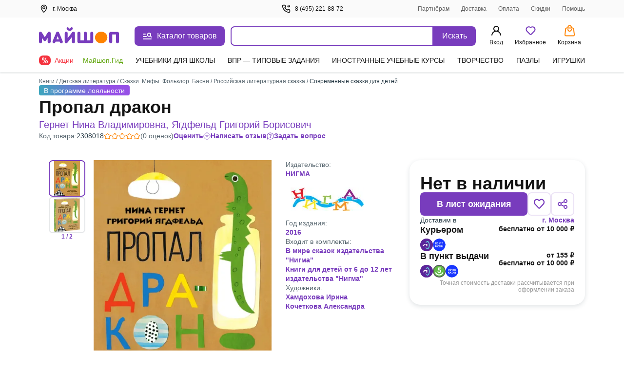

--- FILE ---
content_type: text/css
request_url: https://ssr.my-shop.ru/v3/20250525-32547/_nuxt/Checkbox.farcSYCC.css
body_size: 29
content:
.check[data-v-b2c9cd04]{align-items:center;background-color:#fff;box-sizing:border-box;cursor:pointer;display:inline-flex;outline:none;white-space:nowrap}.check:hover .text[data-v-b2c9cd04]{color:#783cbd}.check:hover .checkbox[data-v-b2c9cd04]{box-shadow:0 0 1px 4px #e3e6e7}.check.disabled[data-v-b2c9cd04]{opacity:.5}.check .text[data-v-b2c9cd04]{color:var(--ms-Black);margin-top:1px;padding-left:8px;transition:color .3s;white-space:normal}.check .text[data-v-b2c9cd04],.checkbox[data-v-b2c9cd04]{align-items:center;display:inline-flex}.checkbox[data-v-b2c9cd04]{border:1px solid #c1c7d0;border-radius:3px;flex-shrink:0;height:16px;justify-content:center;overflow:hidden;transition:box-shadow .3s;width:16px}.checkbox.checked[data-v-b2c9cd04]{background-color:#783cbd;border:none}.icon[data-v-b2c9cd04]{color:#fff}


--- FILE ---
content_type: text/css
request_url: https://ssr.my-shop.ru/v3/20250525-32547/_nuxt/LogoType.0ZC09yUt.css
body_size: -310
content:
._hidden_vjr9a_1{display:block;height:0;width:0}


--- FILE ---
content_type: text/javascript
request_url: https://ssr.my-shop.ru/v3/20250525-32547/_nuxt/SearchHead.HVncMj4j.js
body_size: 405
content:
import{_ as i}from"./index.p75_YsF6.js";import{_ as p,u as v,D as _,al as n,a as b,c as $,b as a,e as k,k as u,$ as t,d as r,M as m,ab as h,F as w}from"./entry.k3YFGI87.js";import"./SwitchButton.6lt8__6m.js";import"./InputText.3kCf0QYt.js";import"./ProductTooltip.XnBeU7dP.js";import"./index.Jh1vkpUG.js";import"./Popup.AYPTWXfD.js";const C="_block_65smq_1",S="_overlay_65smq_6",q="_show_65smq_24",M={block:C,overlay:S,"overlay--bottom-layer":"_overlay--bottom-layer_65smq_19",show:q},B={__name:"SearchHead",props:{headCss:{type:Number,default:50}},setup(c){const y=v();let e=_(!1);n(()=>y.name,()=>{e.value=!1}),n(()=>e,s=>{document.body.style.overflow=s?"hidden":""});function d(s){e.value=!s}return(s,o)=>{const f=i;return b(),$(w,null,[a("div",{class:r([s.$style.block,{[s.$style.show]:u(e)}])},[k(f,{placeholder:"Поиск на Майшоп",autofocus:u(e),onInputFocus:o[0]||(o[0]=l=>t(e)?e.value=!0:e=!0),onSearchClose:o[1]||(o[1]=l=>d(l))},null,8,["autofocus"])],2),a("div",{class:r(s.$style.overlay),onClick:o[2]||(o[2]=m(l=>t(e)?e.value=!1:e=!1,["self"]))},null,2),a("div",{class:r([s.$style.overlay,s.$style["overlay--bottom-layer"]]),style:h({top:`${c.headCss}px`}),onClick:o[3]||(o[3]=m(l=>t(e)?e.value=!1:e=!1,["self"]))},null,6)],64)}}},F={$style:M},E=p(B,[["__cssModules",F]]);export{E as default};


--- FILE ---
content_type: text/javascript
request_url: https://ssr.my-shop.ru/v3/20250525-32547/_nuxt/ProductCardSet.YzEN4l2u.js
body_size: 1985
content:
import{_ as J}from"./ProductCardAvailability.vue.GqRqE2Xb.js";import{_ as R}from"./Img.96fmd2W1.js";import U from"./Button.ODij1F03.js";import{_ as Q}from"./nuxt-link.BlxSdLTA.js";import{_ as F}from"./ItemQuantity.unxRJ25T.js";import{aJ as G,h as K,aI as X,j as r,a,c,b as n,k as t,m as w,p as h,e as m,f as p,d as i,M as C,y as Y,z as Z,g as _,t as y,q as x,J as ee,_ as te}from"./entry.k3YFGI87.js";import{I as $}from"./imo.2gx3dc0S.js";const se={key:0},ie=["srcset"],oe=["src","srcset","alt"],ae=n("span",{class:"rubl text-Old-price"},null,-1),ne=["innerHTML"],le={key:0,class:"field-body"},re={class:"field flex-grow"},ce={key:1,class:"field-body"},de={key:0,class:"field flex-grow"},me={key:1,class:"field flex-grow"},pe=G({__name:"ProductCardSet",props:{item:{},indexElem:{}},setup(L){const{$gtm:N,$filters:M}=x(),u=L,l=K(),d=X(),s=r(()=>Number(u.item.product_id)),j=r(()=>{var e;return+((e=l.cart)==null?void 0:e.cartObj[u.item.product_id])}),q=r(()=>{var e;return!!((e=l.cart)!=null&&e.cartObj[u.item.product_id])}),k=r(()=>l.inSave(s.value)),v=r(()=>l.inWait(s.value)),O=r(()=>{var e;return(e=d.prices[s.value])==null?void 0:e.price}),P=r(()=>{var e;return(e=d.prices[s.value])==null?void 0:e.priceBase}),V=r(()=>{var e;return(e=d.prices[s.value])==null?void 0:e.discount}),b=r(()=>{var e;return s.value in d.availabilities?d.availabilities[s.value]:((e=u.item.availability)==null?void 0:e.status)||u.item.estimate_date_to_sale}),I=()=>{N.selectItem({item_id:s.value})},T=async e=>{await l.cartBuyClicked({product_id:e,type:"sets"})},W=e=>{var o;(o=l.save)!=null&&o.saveObj[e]?l.deleteSaveProduct(e):l.cartSaveClicked({product_id:e,type:"sets"})},A=e=>{const o=ee();l.waitListProducts.includes(e)?o.push({name:"my-waitlist"}):l.addWaitList(e)};return(e,o)=>{var S,z;const D=J,E=R,g=U,f=Q,H=F;return a(),c("div",{class:i([e.$style.wrap,!t(b)&&e.$style["out-of-stock"]])},[n("div",{class:i(e.$style["cover-wrapper"])},[(z=(S=t(d).prices[t(s)])==null?void 0:S.promos)!=null&&z.length?(a(),w(D,{key:0,"product-id":t(s),"indivisible-set":e.item.indivisible_set},null,8,["product-id","indivisible-set"])):h("",!0),m(f,{class:i(e.$style["card-cover"]),onClick:I,to:e.item.href?e.item.href:{name:"prod-view",params:{id:t(s)}}},{default:p(()=>[e.item.img?(a(),c("picture",se,[n("source",{srcset:`${("IMO"in e?e.IMO:t($))()}${e.item.img}/150-0, ${("IMO"in e?e.IMO:t($))()}${e.item.img}/300-0 2x`,media:"(max-width: 767px)"},null,8,ie),n("img",{class:i(e.$style.img),loading:"lazy",src:`${("IMO"in e?e.IMO:t($))()}${e.item.img}/200-0`,srcset:`${("IMO"in e?e.IMO:t($))()}${e.item.img}/400-0 2x`,alt:e.item.title},null,10,oe)])):(a(),w(E,{key:1,class:i(e.$style.img),dpr:0,img:"",alt:e.item.title},null,8,["class","alt"])),m(g,{class:i([e.$style.wish,{"is-saved":t(k)}]),size:"is-small",type:"is-circle",icon:"is-heart",title:t(k)?"Удалить из избранного":"Добавить в избранное","aria-label":t(k)?"Удалить из избранного":"Добавить в избранное",onClick:o[0]||(o[0]=C(B=>W(t(s)),["stop","prevent"]))},null,8,["class","title","aria-label"])]),_:1},8,["class","to"])],2),n("div",{class:i(["flex flex-col justify-end",e.$style["card-text"]])},[n("div",null,[Y(n("div",{class:i(e.$style.price)},[n("div",{class:i(e.$style.cur)},[_(y(t(M).localeString(t(O))),1),ae],2),t(V)>0?(a(),c("span",{key:0,class:i(["rubl line-through-Myshop-Red",e.$style.old])},y(t(M).localeString(t(P))),3)):h("",!0)],2),[[Z,t(O)]]),m(f,{class:i(e.$style.title),to:e.item.href?e.item.href:{name:"prod-view",params:{id:t(s)}},onClick:I},{default:p(()=>[n("span",{innerHTML:e.item.title},null,8,ne)]),_:1},8,["class","to"]),e.item.person_id?(a(),w(f,{key:0,class:i(e.$style.author),to:{name:"prod-list-bytype",params:{subtype:"person",id:e.item.person_id,sort:"z",page:1}}},{default:p(()=>[_(y(e.item.person),1)]),_:1},8,["class","to"])):e.item.person?(a(),w(f,{key:1,class:i(e.$style.author),to:{name:"prod-list-search",params:{sort:"z",page:1},query:{f14_39:0,f14_16:4,f14_6:e.item.person,next:1}}},{default:p(()=>[_(y(e.item.person),1)]),_:1},8,["class","to"])):h("",!0)]),n("div",{class:i(e.$style.bottom)},[t(b)?t(b)?(a(),c("div",ce,[t(q)?(a(),c("div",de,[m(H,{type:"is-set","type-ga":"sets",quantity:t(j),"product-id":t(s)},null,8,["quantity","product-id"])])):(a(),c("div",me,[m(g,{expanded:"",size:"is-small",type:"is-primary",onClick:o[2]||(o[2]=C(B=>T(t(s)),["stop"]))},{default:p(()=>[_("В корзину")]),_:1})]))])):h("",!0):(a(),c("div",le,[n("div",re,[m(g,{class:i({"in-wait":t(v)}),expanded:"",size:"is-small",type:t(v)?"is-outline":"is-basic",title:t(v)?"В листе ожидания":"Добавить в лист ожидания",onClick:o[1]||(o[1]=C(B=>A(t(s)),["prevent","stop"]))},{default:p(()=>[_(y(t(v)?"В листе ожидания":"В лист ожидания"),1)]),_:1},8,["class","type","title"])])]))],2)],2)],2)}}}),ue="_wrap_1iiwn_1",_e="_img_1iiwn_41",ye="_wish_1iiwn_54",ve="_bottom_1iiwn_79",fe="_price_1iiwn_88",we="_cur_1iiwn_93",he="_old_1iiwn_104",$e="_title_1iiwn_117",ke="_author_1iiwn_159",be={wrap:ue,"card-cover":"_card-cover_1iiwn_28",img:_e,"out-of-stock":"_out-of-stock_1iiwn_50",wish:ye,"card-text":"_card-text_1iiwn_65",bottom:ve,price:fe,cur:we,old:he,title:$e,author:ke},ge={$style:be},Le=te(pe,[["__cssModules",ge]]);export{Le as default};
